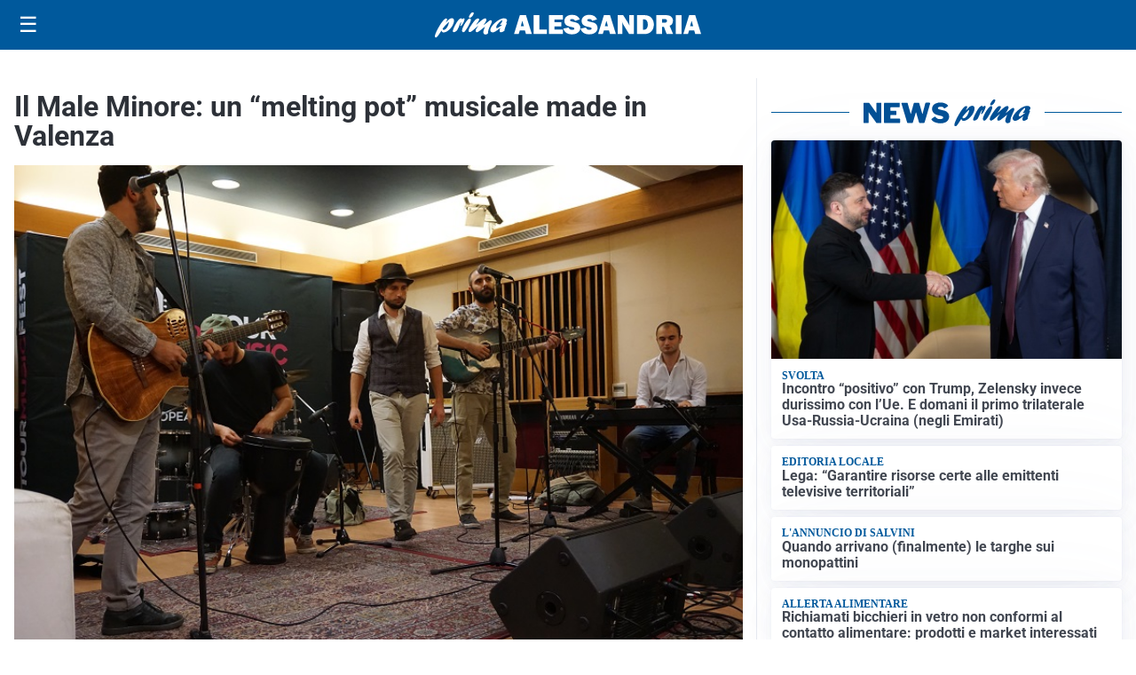

--- FILE ---
content_type: text/html; charset=utf8
request_url: https://primaalessandria.it/media/my-theme/widgets/list-posts/sidebar-video-piu-visti.html?ts=29484984
body_size: 678
content:
<div class="widget-title"><span>Video più visti</span></div>
<div class="widget-sidebar-featured-poi-lista">
            
                    <article class="featured">
                <a href="https://primaalessandria.it/sport/latleta-della-nazionale-di-para-ice-hockey-gabriele-lanza-in-prima-linea-nel-mondo-di-milano-cortina/">
                                            <figure><img width="480" height="300" src="https://primaalessandria.it/media/2026/01/Gabriele-Lanza--480x300.jpg" class="attachment-thumbnail size-thumbnail wp-post-image" alt="L&#8217;atleta della Nazionale di Para Ice Hockey Gabriele Lanza in prima linea nel mondo di Milano-Cortina" loading="lazy" sizes="(max-width: 480px) 480px, (max-width: 1024px) 640px, 1280px" decoding="async" /></figure>
                                        <div class="post-meta">
                                                    <span class="lancio">Pagina sportiva</span>
                                                <h3>L&#8217;atleta della Nazionale di Para Ice Hockey Gabriele Lanza in prima linea nel mondo di Milano-Cortina</h3>
                    </div>
                </a>
            </article>
                    
                    <article class="compact">
                <a href="https://primaalessandria.it/attualita/centro-piu-vivibile-meno-traffico-la-scommessa-dei-varchi-ad-alessandria/">
                    <div class="post-meta">
                                                    <span class="lancio">Filo Diretto</span>
                                                <h3>Centro più vivibile, meno traffico: la scommessa dei varchi ad Alessandria</h3>
                    </div>
                </a>
            </article>
                    
                    <article class="compact">
                <a href="https://primaalessandria.it/cronaca/sul-rinnovo-dellautorizzazione-a-syensqo-i-comitati-chiedono-trasparenza/">
                    <div class="post-meta">
                                                    <span class="lancio">il caso</span>
                                                <h3>Sul rinnovo dell&#8217;autorizzazione a Syensqo i comitati chiedono trasparenza</h3>
                    </div>
                </a>
            </article>
            </div>

<div class="widget-footer"><a role="button" href="/multimedia/video/" class="outline widget-more-button">Altri video</a></div>